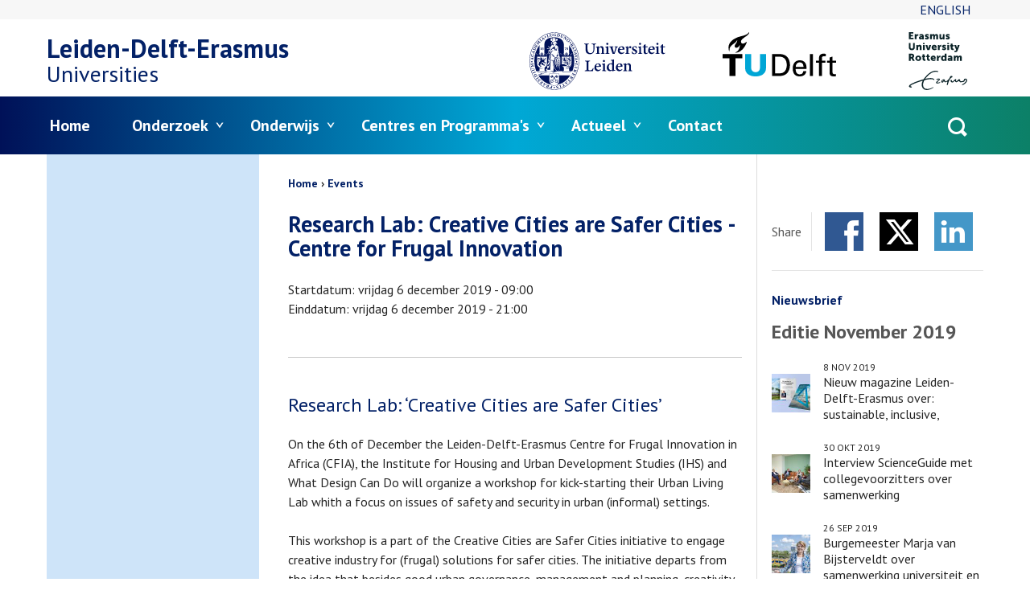

--- FILE ---
content_type: text/html; charset=UTF-8
request_url: https://www.leiden-delft-erasmus.nl/nl/agenda/2019-12-06-research-lab-creative-cities-are-safer-cities-centre-for-frugal-innovation
body_size: 10263
content:
<!DOCTYPE html>
<html lang="nl" dir="ltr">
<head>
  <meta charset="utf-8" />
<meta name="Generator" content="Drupal 11 (https://www.drupal.org)" />
<meta name="MobileOptimized" content="width" />
<meta name="HandheldFriendly" content="true" />
<meta name="viewport" content="width=device-width, initial-scale=1.0" />
<meta name="description" content="
Research Lab: ‘Creative Cities are Safer Cities’

On the 6th of December the Leiden-Delft-Erasmus Centre for Frugal Innovation in Africa (CFIA), the Institute for Housing and Urban Development Studies (IHS) and What Design Can Do will organize a workshop for kick-starting their&amp;nbsp;Urban Living" />
<meta property="og:url" content="https://www.leiden-delft-erasmus.nl/nl/agenda/2019-12-06-research-lab-creative-cities-are-safer-cities-centre-for-frugal-innovation" />
<meta property="og:title" content="Research Lab: Creative Cities are Safer Cities - Centre for Frugal Innovation" />
<meta property="og:description" content="
Research Lab: ‘Creative Cities are Safer Cities’

On the 6th of December the Leiden-Delft-Erasmus Centre for Frugal Innovation in Africa (CFIA), the Institute for Housing and Urban Development Studies (IHS) and What Design Can Do will organize a workshop for kick-starting their&amp;nbsp;Urban Living" />
<link rel="icon" href="/favicon.ico" type="image/vnd.microsoft.icon" />
<link rel="alternate" hreflang="en" href="https://www.leiden-delft-erasmus.nl/en/agenda/2019-12-06-research-lab-creative-cities-are-safer-cities-centre-for-frugal-innovation" />
<link rel="alternate" hreflang="nl" href="https://www.leiden-delft-erasmus.nl/nl/agenda/2019-12-06-research-lab-creative-cities-are-safer-cities-centre-for-frugal-innovation" />
<link rel="canonical" href="https://www.leiden-delft-erasmus.nl/nl/agenda/2019-12-06-research-lab-creative-cities-are-safer-cities-centre-for-frugal-innovation" />
<link rel="shortlink" href="https://www.leiden-delft-erasmus.nl/nl/node/674" />

  <title>Research Lab: Creative Cities are Safer Cities - Centre for Frugal Innovation | Leiden•Delft•Erasmus</title>
  <link rel="stylesheet" media="all" href="/uploads/default/css/css_InLa5uEU2wsvcw0h1soRUUPO-i2rHdie1Mf31tZ4tcw.css?delta=0&amp;language=nl&amp;theme=frontend&amp;include=eJxLzi9K1U8pKi1IzNFLzEqs0Ekrys8rSc1L0U_PyU9KzNEpriwuSc3VT0osTgUAfZcQ-g" />
<link rel="stylesheet" media="all" href="/uploads/default/css/css_iPxeU2iSzX2EziBjj4rdZ7JNy9Zr9L7RMaIyqLmwzUg.css?delta=1&amp;language=nl&amp;theme=frontend&amp;include=eJxLzi9K1U8pKi1IzNFLzEqs0Ekrys8rSc1L0U_PyU9KzNEpriwuSc3VT0osTgUAfZcQ-g" />

  <script type="application/json" data-drupal-selector="drupal-settings-json">{"path":{"baseUrl":"\/","pathPrefix":"nl\/","currentPath":"node\/674","currentPathIsAdmin":false,"isFront":false,"currentLanguage":"nl","currentTitle":"Research Lab: Creative Cities are Safer Cities - Centre for Frugal Innovation"},"pluralDelimiter":"\u0003","suppressDeprecationErrors":true,"gtag":{"tagId":"","consentMode":false,"otherIds":[],"events":[],"additionalConfigInfo":[]},"ajaxPageState":{"libraries":"eJxdi10KgCAQBi8keiTZ8msp1IV2tbp90Us_LwMzMGNTkxJZhDOiEQd0VFM3rVINNQXOMlB-XI0M6l4HX_i7p4X2byxODzWUMJDC9Rmbhpu-SGoZJ-e5NhE","theme":"frontend","theme_token":null},"ajaxTrustedUrl":{"\/nl\/search\/node":true},"gtm":{"tagId":null,"settings":{"data_layer":"dataLayer","include_environment":false},"tagIds":["GTM-NFXZVR"]},"user":{"uid":0,"permissionsHash":"3a66928ca4b4866e3c02635b861a54e4928be1807ac3f5b7cc77a498684af74d"}}</script>
<script src="/uploads/default/js/js_FSUHgPXS5EldqBqClnM46W94SHkoMYanqmf5WB7pJC0.js?scope=header&amp;delta=0&amp;language=nl&amp;theme=frontend&amp;include=eJxLLi0uyc-NT8_PT89JjS9JTNdPLUvNKynWSSvKzytJzUvRT8_JT0rM0UFSkQ4k0Pl6iVmJFaiCuQCWJCO8"></script>
<script src="/modules/contrib/google_tag/js/gtag.js?t82xpe"></script>
<script src="/modules/contrib/google_tag/js/gtm.js?t82xpe"></script>

</head>
<body>
<noscript><iframe src="https://www.googletagmanager.com/ns.html?id=GTM-NFXZVR"
                  height="0" width="0" style="display:none;visibility:hidden"></iframe></noscript>

<a href="#main-content" class="visually-hidden focusable skip-link">Overslaan en naar de inhoud gaan</a>
  <div class="dialog-off-canvas-main-canvas" data-off-canvas-main-canvas>
    
  <div id="state-mainnav" hidden></div>
  <div id="state-search" hidden></div>
  <div id="state-subnav" hidden></div>

<div class="page">
      <header class="page-header" role="banner">
        <div class="region-topbar">
      <div class="language-switcher-language-url region-topbar__languageswitcher block-languageswitcher" id="block-languageswitcher" role="navigation">
  
    
      <ul class="links"><li hreflang="en" data-drupal-link-system-path="node/674"><a href="/en/agenda/2019-12-06-research-lab-creative-cities-are-safer-cities-centre-for-frugal-innovation" class="language-link" hreflang="en" data-drupal-link-system-path="node/674">English</a></li><li hreflang="nl" data-drupal-link-system-path="node/674" class="is-active" aria-current="page"><a href="/nl/agenda/2019-12-06-research-lab-creative-cities-are-safer-cities-centre-for-frugal-innovation" class="language-link is-active" hreflang="nl" data-drupal-link-system-path="node/674" aria-current="page">Nederlands</a></li></ul>
  </div>
<div class="search-block-form region-topbar__searchform block-searchform" data-drupal-selector="search-block-form" id="block-searchform" role="search">
  
    
    <a class="block-searchform__state-link" href="#state-search">
    <span class="block-searchform__state-link-label">Open search</span>
  </a>
  <a class="block-searchform__state-link block-searchform__state-link--active" href="#">
    <span class="block-searchform__state-link-label">Close search</span>
  </a>
  <div class="block-searchform__container">
    <form action="/nl/search/node" method="get" id="search-block-form" accept-charset="UTF-8" class="form-search-block-form">
  <div class="form-search-block-form__keys js-form-item js-form-type-search js-form-item-keys form-item form-item-keys form-type-search form-item--no-label">
      <label for="edit-keys" class="form-item__label visually-hidden">Zoeken</label>
          <input title="Geef de woorden op waarnaar u wilt zoeken." data-drupal-selector="edit-keys" type="search" id="edit-keys" name="keys" value="" size="15" maxlength="128" class="form-search" />

        </div>
<div data-drupal-selector="edit-actions" class="form-actions js-form-wrapper form-wrapper" id="edit-actions">    <button data-drupal-selector="edit-submit" type="submit" id="edit-submit" value="Zoeken" class="button js-form-submit form-submit">Zoeken</button>
</div>

</form>

  </div>
</div>


  <div class="region-topbar__state-links block-state-links">
    <a class="block-state-links__state-link" href="#state-mainnav">
      <span class="block-state-links__state-link-label">Open main navigation</span>
    </a>
    <a class="block-state-links__state-link block-state-links__state-link--active" href="#">
      <span class="block-state-links__state-link-label">Close main navigation</span>
    </a>
  </div>
  </div>


        <div class="region-header">
          <div id="block-sitebranding" class="region-header__sitebranding block-sitebranding">
  
    
    <div class="sitebranding">
          <div class="sitebranding__site-logo">
        <a class="sitebranding__site-logo-link is-external" href="http://www.leidenuniv.nl/" target="_blank">
          <img class="sitebranding__site-logo-img sitebranding__site-logo-img--leiden" src="/assets/themes/frontend/images/logo-leiden.svg?v3=" alt="Logo of Leiden University" width="103" height="44">
        </a>
        <a class="sitebranding__site-logo-link is-external" href="http://www.tudelft.nl/" target="_blank">
          <img class="sitebranding__site-logo-img sitebranding__site-logo-img--delft" src="/assets/themes/frontend/images/logo-delft.svg" alt="Logo of Delft University of Technology" width="113" height="32">
        </a>
        <a class="sitebranding__site-logo-link is-external" href="http://www.eur.nl/" target="_blank">
          <img class="sitebranding__site-logo-img sitebranding__site-logo-img--erasmus" src="/assets/themes/frontend/images/logo-erasmus.svg" alt="Logo of Erasmus University Rotterdam" width="103" height="102">
        </a>
      </div>
              <div class="sitebranding__site-name">
        <a class="sitebranding__site-name-link" href="https://www.leiden-delft-erasmus.nl/nl" title="Home" rel="home">Leiden-Delft-Erasmus</a>
      </div>
          <div class="sitebranding__site-subtitle">
        
        Universities
      </div>
  </div>
</div>

      </div>


        <div class="region-navbar">
          

<nav aria-labelledby="block-mainnavigation-title" id="block-mainnavigation" class="region-navbar__mainnavigation block-mainnavigation">
            
  <h2 id="block-mainnavigation-title" class="visually-hidden block-mainnavigation__title">Menu</h2>
  

            

    
              <ul class="block-mainnavigation__menu">
                            <li class="block-mainnavigation__menu-item">
            <a href="/nl" class="block-mainnavigation__menu-item-link" data-drupal-link-system-path="&lt;front&gt;">Home</a>
                    </li>
                            <li class="block-mainnavigation__menu-item block-mainnavigation__menu-item--expanded">
            <a href="/nl/onderzoek" class="block-mainnavigation__menu-item-link" data-drupal-link-system-path="node/1">Onderzoek</a>
                                    <ul class="block-mainnavigation__submenu">
                            <li class="block-mainnavigation__submenu-item">
            <a href="/nl/centres" class="block-mainnavigation__submenu-item-link" data-drupal-link-system-path="node/4">Leiden-Delft-Erasmus Centres</a>
                      </li>
                            <li class="block-mainnavigation__submenu-item">
            <a href="/nl/onderzoek/onderzoeksprogrammas" class="block-mainnavigation__submenu-item-link" data-drupal-link-system-path="node/44">Onderzoeksprogramma&#039;s</a>
                      </li>
                            <li class="block-mainnavigation__submenu-item">
            <a href="/nl/onderzoek/white-papers" class="block-mainnavigation__submenu-item-link" data-drupal-link-system-path="node/1183">White Papers</a>
                      </li>
                            <li class="block-mainnavigation__submenu-item">
            <a href="/nl/onderzoek/kennisdossiers" class="block-mainnavigation__submenu-item-link" data-drupal-link-system-path="node/817">Kennisdossiers</a>
                      </li>
                            <li class="block-mainnavigation__submenu-item">
            <a href="/nl/onderzoek/podcasts" class="block-mainnavigation__submenu-item-link" data-drupal-link-system-path="node/1517">Podcasts</a>
                      </li>
              </ul>
      
                    </li>
                            <li class="block-mainnavigation__menu-item block-mainnavigation__menu-item--expanded">
            <a href="/nl/onderwijs" class="block-mainnavigation__menu-item-link" data-drupal-link-system-path="node/2">Onderwijs</a>
                                    <ul class="block-mainnavigation__submenu">
                            <li class="block-mainnavigation__submenu-item">
            <a href="/nl/onderwijs/bacheloropleidingen" class="block-mainnavigation__submenu-item-link" data-drupal-link-system-path="node/3">Bacheloropleidingen</a>
                      </li>
                            <li class="block-mainnavigation__submenu-item">
            <a href="/nl/onderwijs/masteropleidingen-en-tracks" class="block-mainnavigation__submenu-item-link" data-drupal-link-system-path="node/7">Masteropleidingen</a>
                      </li>
                            <li class="block-mainnavigation__submenu-item block-mainnavigation__submenu-item--collapsed">
            <a href="/nl/onderwijs/minoren" class="block-mainnavigation__submenu-item-link" data-drupal-link-system-path="node/8">Minoren</a>
                      </li>
                            <li class="block-mainnavigation__submenu-item block-mainnavigation__submenu-item--collapsed">
            <a href="/nl/onderwijs/honours" class="block-mainnavigation__submenu-item-link" data-drupal-link-system-path="node/43">Honours</a>
                      </li>
                            <li class="block-mainnavigation__submenu-item">
            <a href="/nl/onderwijs/docentencursussen" class="block-mainnavigation__submenu-item-link" data-drupal-link-system-path="node/1449">Docentencursussen</a>
                      </li>
                            <li class="block-mainnavigation__submenu-item">
            <a href="/nl/onderwijs/maak-kennis-met-het-leiden-delft-erasmus-onderwijs" class="block-mainnavigation__submenu-item-link" data-drupal-link-system-path="node/710">Maak kennis met LDE onderwijs</a>
                      </li>
                            <li class="block-mainnavigation__submenu-item">
            <a href="https://www.scriptiewerkplaats-dhzw.nl/home" class="block-mainnavigation__submenu-item-link is-external">Scriptiewerkplaats Den Haag Zuidwest</a>
                      </li>
                            <li class="block-mainnavigation__submenu-item">
            <a href="/nl/onderwijs/scriptieprogrammas" class="block-mainnavigation__submenu-item-link" data-drupal-link-system-path="node/1191">Scriptieprogramma&#039;s</a>
                      </li>
                            <li class="block-mainnavigation__submenu-item">
            <a href="/nl/onderwijs/moocs-massive-open-online-courses" class="block-mainnavigation__submenu-item-link" data-drupal-link-system-path="node/271">MOOCs</a>
                      </li>
              </ul>
      
                    </li>
                            <li class="block-mainnavigation__menu-item block-mainnavigation__menu-item--expanded">
            <a href="/nl/centres" class="block-mainnavigation__menu-item-link" data-drupal-link-system-path="node/4">Centres en Programma&#039;s</a>
                                    <ul class="block-mainnavigation__submenu">
                            <li class="block-mainnavigation__submenu-item">
            <a href="https://www.leiden-delft-erasmus.nl/nl/lde-global" class="block-mainnavigation__submenu-item-link">LDE Global</a>
                      </li>
                            <li class="block-mainnavigation__submenu-item">
            <a href="http://www.centre-for-bold-cities.nl/home" class="block-mainnavigation__submenu-item-link is-external">Centre for BOLD Cities</a>
                      </li>
                            <li class="block-mainnavigation__submenu-item">
            <a href="https://www.icfi.nl/home" class="block-mainnavigation__submenu-item-link is-external">International Centre for Frugal Innovation</a>
                      </li>
                            <li class="block-mainnavigation__submenu-item">
            <a href="https://www.gmdcentre.nl/home" class="block-mainnavigation__submenu-item-link is-external">Centre Governance of Migration and Diversity</a>
                      </li>
                            <li class="block-mainnavigation__submenu-item">
            <a href="http://www.centre-for-sustainability.nl/home" class="block-mainnavigation__submenu-item-link is-external">Centre for Sustainability</a>
                      </li>
                            <li class="block-mainnavigation__submenu-item">
            <a href="http://www.portcityfutures.nl/home" class="block-mainnavigation__submenu-item-link is-external">Centre for Port City Futures</a>
                      </li>
                            <li class="block-mainnavigation__submenu-item">
            <a href="https://www.lde-space.nl/home" title="LDE Space" class="block-mainnavigation__submenu-item-link is-external">Space for Science and Society</a>
                      </li>
                            <li class="block-mainnavigation__submenu-item">
            <a href="http://www.globalheritage.nl/home" class="block-mainnavigation__submenu-item-link is-external">Global Heritage and Development</a>
                      </li>
                            <li class="block-mainnavigation__submenu-item">
            <a href="https://learnresearch.network/" class="block-mainnavigation__submenu-item-link is-external">LDE East Africa Network</a>
                      </li>
                            <li class="block-mainnavigation__submenu-item">
            <a href="https://www.leiden-delft-erasmus.nl/nl/lde-indonesia-centre" class="block-mainnavigation__submenu-item-link">LDE Indonsia Centre</a>
                      </li>
                            <li class="block-mainnavigation__submenu-item block-mainnavigation__submenu-item--collapsed">
            <a href="/nl/centres-en-programmas/lde-climate-and-biodiversity" class="block-mainnavigation__submenu-item-link" data-drupal-link-system-path="node/1345">LDE Program Climate and Biodiversity</a>
                      </li>
                            <li class="block-mainnavigation__submenu-item">
            <a href="https://www.healthy-society.nl/home" class="block-mainnavigation__submenu-item-link is-external">LDE Medical Delta Healthy Society</a>
                      </li>
              </ul>
      
                    </li>
                            <li class="block-mainnavigation__menu-item block-mainnavigation__menu-item--expanded">
            <a href="/nl/actueel" class="block-mainnavigation__menu-item-link" data-drupal-link-system-path="node/10">Actueel</a>
                                    <ul class="block-mainnavigation__submenu">
                            <li class="block-mainnavigation__submenu-item">
            <a href="/nl/magazine/editie-december-2025" title="LDE magazine" class="block-mainnavigation__submenu-item-link" data-drupal-link-system-path="node/1947">Magazine</a>
                      </li>
                            <li class="block-mainnavigation__submenu-item">
            <a href="/nl/actueel/agenda" class="block-mainnavigation__submenu-item-link" data-drupal-link-system-path="node/1452">Agenda</a>
                      </li>
              </ul>
      
                    </li>
                            <li class="block-mainnavigation__menu-item">
            <a href="/nl/contact" title="contact" class="block-mainnavigation__menu-item-link" data-drupal-link-system-path="node/837">Contact</a>
                    </li>
              </ul>
      


  </nav>

      </div>

    </header>
  
      <main
      class="page-body page-body--both-sidebars"
      role="main">
      <a id="main-content" tabindex="-1"></a>
        <div class="region-highlighted">
          <div data-drupal-messages-fallback class="hidden"></div>

      </div>


              <div class="page-body__container">

          <div class="page-body__content page-body__content--event">

              <div class="region-content-top">
          <div id="block-breadcrumbs" class="region-content-top__breadcrumbs block-breadcrumbs">
  
    
          <nav class="breadcrumb" aria-labelledby="breadcrumb">
          <h2 id="breadcrumb" class="breadcrumb__label">Kruimelpad</h2>
        <ol class="breadcrumb__list" itemscope itemtype="http://schema.org/BreadcrumbList">
          <li class="breadcrumb__item" itemprop="itemListElement" itemscope itemtype="http://schema.org/ListItem">
                  <a class="breadcrumb__item-link" href="/nl" itemprop="item"><span itemprop="name">Home</span></a>
                <meta itemprop="position" content="1" />
      </li>
          <li class="breadcrumb__item" itemprop="itemListElement" itemscope itemtype="http://schema.org/ListItem">
                  <a class="breadcrumb__item-link" href="/nl/agenda" itemprop="item"><span itemprop="name">Events</span></a>
                <meta itemprop="position" content="2" />
      </li>
        </ol>
  </nav>

  </div>
<div id="block-page-title" class="region-content-top__page-title block-page-title">
  
    
      
  <h1>
<span>Research Lab: Creative Cities are Safer Cities - Centre for Frugal Innovation</span>
</h1>


  </div>

      </div>


            
                        

            
                  <div id="block-main" class="region-content__main block-main">
  
    
        <article class="node-event-full">
    
    

    
    <div class="node-event-full__content">
              <div class="node-event-full__event-startdate">
                    <div class="node-event-full__event-startdate-label">Startdatum</div>
                                                            <time datetime="2019-12-06T08:00:00Z">vrijdag 6 december 2019 - 09:00</time>
                  </div>
        <div class="node-event-full__event-enddate">
                    <div class="node-event-full__event-enddate-label">Einddatum</div>
                                                            <time datetime="2019-12-06T20:00:00Z">vrijdag 6 december 2019 - 21:00</time>
                  </div>
        <div class="node-event-full__body">
                                                                  <hr>
<h2 class="heading--leiden">Research Lab: ‘Creative Cities are Safer Cities’</h2>

<p>On the 6th of December the Leiden-Delft-Erasmus Centre for Frugal Innovation in Africa (CFIA), the Institute for Housing and Urban Development Studies (IHS) and What Design Can Do will organize a workshop for kick-starting their&nbsp;Urban Living Lab whith a focus&nbsp;on issues of safety and security in urban (informal) settings.</p>

<p>This workshop is a part of the Creative Cities are Safer Cities initiative to engage creative industry for (frugal) solutions for safer cities. The initiative departs from the idea that besides good urban governance, management and planning, creativity is key to arrive at safer cities, in particular the creativity that is vested in and can be found among creatives like designers, innovators&nbsp;and entrepreneurs who in many cases work and live in the informal sector in unsafe and insecure neighbourhoods.</p>

<p>More information on this event will be announced at the CFIA website in the upcoming weeks.</p>

<p><img alt="IHS" data-entity-type="file" data-entity-uuid="09f38d75-77c8-4a5a-95e9-1af51489ff3f" src="/uploads/default/inline-images/IHS_STUDENTGROUP_2_027.jpg" width="480" height="270" loading="lazy"></p>                  </div>
        <div class="node-event-full__related-links">
                    <div class="node-event-full__related-links-label">Meer informatie vindt u op:</div>
                                  <div class="node-event-full__related-links-items">
                                                    <div class="node-event-full__related-links-item">
          <a href="https://www.cfia.nl/agenda/2019-12-06-research-lab-creative-cities-are-saver-cities" class="is-external">Leiden-Delft-Erasmus Centre for Frugal Innovation in Africa</a>            </div>
                              </div>
            </div>

    </div>

          <div class="node-event-full__links">
        
      </div>
      </article>

  </div>

          <div id="block-magazine-next" class="region-content__magazine-next block-magazine-next">
  
      <h2 class="block-magazine-next__title">Volgend artikel</h2>
    
      <article class="node-article-teaser">
          <div class="node-article-teaser__image">
                                                                    <img loading="lazy" src="/uploads/default/styles/xsmall_square/public/image/zhanar%20abil%20lab%20web_0.jpg?h=289976fd&amp;itok=nAGsC5Jy" width="256" height="256" alt="Zhanar Abil" />


                  </div>


  <div class="node-article-teaser__content">
          <footer class="node-article-teaser__meta">
        <div class="node-article-teaser__submitted">
          
<span><time datetime="2019-09-25T11:16:03+02:00" title="woensdag 25 september 2019 - 11:16">25 sep 2019</time>
</span>

          
        </div>
      </footer>
    
    
          <h2 class="node-article-teaser__title">
          <a class="node-article-teaser__title-link" href="/nl/nieuws/leading-fellows-internationaal-talent-kiest-voor-samenwerkende-universiteiten-en-medische" rel="bookmark">
<span>LEaDing Fellows: Internationaal talent kiest voor samenwerkende universiteiten en medische centra in Zuid-Holland</span>
</a>
      </h2>
        

            <div class="node-article-teaser__body">
                                                                    Hoe trek je internationaal wetenschappelijk talent naar de regio Zuid-Holland? Door samen te werken en een interessant pakket te bieden. De Universiteit Leiden…

                  </div>


          <div class="node-article-teaser__links">
        <ul class="links inline"><li><a href="/nl/nieuws/leading-fellows-internationaal-talent-kiest-voor-samenwerkende-universiteiten-en-medische" rel="tag" title="LEaDing Fellows: Internationaal talent kiest voor samenwerkende universiteiten en medische centra in Zuid-Holland" hreflang="nl">Lees verder<span class="visually-hidden"> over LEaDing Fellows: Internationaal talent kiest voor samenwerkende universiteiten en medische centra in Zuid-Holland</span></a></li></ul>
      </div>
    
      </div>
</article>

  </div>

    
          </div>

                      <aside class="page-body__sidebar-first" role="complementary">
                    
    
            </aside>
          
                      <aside class="page-body__sidebar-second" role="complementary">
                    <div id="block-sharecontent" class="region-sidebar-second__sharecontent block-sharecontent">
  
      <h2 class="block-sharecontent__title">Share</h2>
    
      
  <div class="item-list-custom-social-share-content ">
      <ul class="social-share-content item-list-custom-social-share-content__list">
          <li class="social-share-content__item social-share-content__item--facebook item-list-custom-social-share-content__list-item"><a href="http://www.facebook.com/sharer/sharer.php?u=https%3A//www.leiden-delft-erasmus.nl/nl/agenda/2019-12-06-research-lab-creative-cities-are-safer-cities-centre-for-frugal-innovation&amp;title=Research%20Lab%3A%20Creative%20Cities%20are%20Safer%20Cities%20-%20Centre%20for%20Frugal%20Innovation" class="social-share-content__item-link is-external" target="_blank">Facebook</a></li>
          <li class="social-share-content__item social-share-content__item--twitter item-list-custom-social-share-content__list-item"><a href="http://x.com/intent/tweet?url=https%3A//www.leiden-delft-erasmus.nl/nl/agenda/2019-12-06-research-lab-creative-cities-are-safer-cities-centre-for-frugal-innovation&amp;text=Research%20Lab%3A%20Creative%20Cities%20are%20Safer%20Cities%20-%20Centre%20for%20Frugal%20Innovation&amp;hashtags=LeidenDelftErasmus" class="social-share-content__item-link is-external" target="_blank">Twitter</a></li>
          <li class="social-share-content__item social-share-content__item--linkedin item-list-custom-social-share-content__list-item"><a href="https://www.linkedin.com/cws/share?url=https%3A//www.leiden-delft-erasmus.nl/nl/agenda/2019-12-06-research-lab-creative-cities-are-safer-cities-centre-for-frugal-innovation" class="social-share-content__item-link is-external" target="_blank">LinkedIn</a></li>
      </ul>
  </div>
  </div>

            <div class="views-element-container region-sidebar-second__magazine-toc block-magazine-toc" id="block-magazine-toc">
    
          <h2 class="block-magazine-toc__title">Nieuwsbrief</h2>
        
    <div><div class="view-magazines-toc js-view-dom-id-270978c83222e8de867bbe725fcd437314db53f4cfdfe53312c21ed2e0211dc7"><div class="view-magazines-toc__content"><div class="view-magazines-toc__row"><div class="node-magazine-toc node-magazine-toc--promoted"><h2 class="node-magazine-toc__title"><a class="node-magazine-toc__title-link" href="/nl/magazine/editie-november-2019" rel="bookmark"><span>Editie November 2019</span></a></h2><div class="node-magazine-toc__content"><div class="node-magazine-toc__items"><div class="node-magazine-toc__items-item"><div class="node-article-toc node-article-toc--promoted"><h2 class="node-article-toc__title"><a class="node-article-toc__title-link" href="/nl/nieuws/nieuw-magazine-leiden-delft-erasmus-over-sustainable-inclusive-healthy-digital-society" rel="bookmark"><span>Nieuw magazine Leiden-Delft-Erasmus over: sustainable, inclusive, healthy, digital society</span></a></h2><footer class="node-article-toc__meta"><div class="node-article-toc__submitted"><span><time datetime="2019-11-08T22:16:53+01:00" title="vrijdag 8 november 2019 - 22:16">8 nov 2019</time></span></div></footer><div class="node-article-toc__content"><div class="node-article-toc__image"><img loading="lazy" src="/uploads/default/styles/xssq/public/image/LDE_mag_1.jpg?itok=juMpBhMO" width="96" height="96" alt="lde mag" /></div></div></div></div><div class="node-magazine-toc__items-item"><div class="node-article-toc node-article-toc--promoted"><h2 class="node-article-toc__title"><a class="node-article-toc__title-link" href="/nl/nieuws/interview-scienceguide-met-collegevoorzitters-over-samenwerking" rel="bookmark"><span>Interview ScienceGuide met collegevoorzitters over samenwerking</span></a></h2><footer class="node-article-toc__meta"><div class="node-article-toc__submitted"><span><time datetime="2019-10-30T06:12:08+01:00" title="woensdag 30 oktober 2019 - 06:12">30 okt 2019</time></span></div></footer><div class="node-article-toc__content"><div class="node-article-toc__image"><img loading="lazy" src="/uploads/default/styles/xssq/public/image/Sicco%20de%20Knecht%20Science%20Guide%20interview%2030%20sept%202019.jpeg?itok=k-ci0NQR" width="96" height="96" alt="science guide" /></div></div></div></div><div class="node-magazine-toc__items-item"><div class="node-article-toc node-article-toc--promoted"><h2 class="node-article-toc__title"><a class="node-article-toc__title-link" href="/nl/nieuws/burgemeester-marja-van-bijsterveldt-over-samenwerking-universiteit-en-stad" rel="bookmark"><span>Burgemeester Marja van Bijsterveldt over samenwerking universiteit en stad</span></a></h2><footer class="node-article-toc__meta"><div class="node-article-toc__submitted"><span><time datetime="2019-09-26T12:38:49+02:00" title="donderdag 26 september 2019 - 12:38">26 sep 2019</time></span></div></footer><div class="node-article-toc__content"><div class="node-article-toc__image"><img loading="lazy" src="/uploads/default/styles/xssq/public/image/Marja%20van%20Bijsterveldt%20op%20Delft-Zuid%202%20_1000px.jpg?itok=dTDqMbzd" width="96" height="96" alt="van bijsterveldt" /></div></div></div></div><div class="node-magazine-toc__items-item"><div class="node-event-toc node-event-toc--promoted"><h2 class="node-event-toc__title"><a class="node-event-toc__title-link" href="/nl/agenda/2019-11-21-medical-delta-cafe-big-data-gebruik-in-onderzoek-naar-dementie" rel="bookmark"><span>Medical Delta Café: Big Data gebruik in onderzoek naar dementie</span></a></h2><div class="node-event-toc__content"><div class="node-event-toc__event-startdate"><time datetime="2019-11-21T14:30:00Z" class="datecal"><span class="datecal__month">november</span><span class="datecal__day">21</span><span class="datecal__year">2019</span></time></div></div></div></div><div class="node-magazine-toc__items-item"><div class="node-article-toc node-article-toc--promoted"><h2 class="node-article-toc__title"><a class="node-article-toc__title-link" href="/nl/nieuws/studentenonderzoek-naar-verbeteren-afvalscheiding-bij-hoogbouw-rotterdam" rel="bookmark"><span>Studentenonderzoek naar verbeteren afvalscheiding bij hoogbouw Rotterdam</span></a></h2><footer class="node-article-toc__meta"><div class="node-article-toc__submitted"><span><time datetime="2019-11-06T00:07:13+01:00" title="woensdag 6 november 2019 - 00:07">6 nov 2019</time></span></div></footer><div class="node-article-toc__content"><div class="node-article-toc__image"><img loading="lazy" src="/uploads/default/styles/xssq/public/image/iris%20kaart%20kastje.png?itok=e_Kxt7UN" width="96" height="96" alt="iris groot koerkamp" /></div></div></div></div><div class="node-magazine-toc__items-item"><div class="node-event-toc node-event-toc--promoted"><h2 class="node-event-toc__title"><a class="node-event-toc__title-link" href="/nl/agenda/2019-11-26-de-digitale-samenleving-conferentie-vsnu-media-plaza-utrecht" rel="bookmark"><span>De Digitale Samenleving Conferentie VSNU - Media Plaza Utrecht</span></a></h2><div class="node-event-toc__content"><div class="node-event-toc__event-startdate"><time datetime="2019-11-26T08:00:00Z" class="datecal"><span class="datecal__month">november</span><span class="datecal__day">26</span><span class="datecal__year">2019</span></time></div></div></div></div><div class="node-magazine-toc__items-item"><div class="node-article-toc node-article-toc--promoted"><h2 class="node-article-toc__title"><a class="node-article-toc__title-link" href="/nl/nieuws/tim-van-der-hagen-nieuwe-voorzitter-alliantie-leiden-delft-erasmus" rel="bookmark"><span>Tim van der Hagen nieuwe voorzitter alliantie Leiden-Delft-Erasmus</span></a></h2><footer class="node-article-toc__meta"><div class="node-article-toc__submitted"><span><time datetime="2019-11-04T11:00:06+01:00" title="maandag 4 november 2019 - 11:00">4 nov 2019</time></span></div></footer><div class="node-article-toc__content"><div class="node-article-toc__image"><img loading="lazy" src="/uploads/default/styles/xssq/public/image/timvdhagen.jpg?itok=oFuj8Xhq" width="96" height="96" alt="Tim van der Hagen" /></div></div></div></div><div class="node-magazine-toc__items-item"><div class="node-event-toc node-event-toc--promoted"><h2 class="node-event-toc__title"><a class="node-event-toc__title-link" href="/nl/agenda/2019-12-06-research-lab-creative-cities-are-safer-cities-centre-for-frugal-innovation" rel="bookmark"><span>Research Lab: Creative Cities are Safer Cities - Centre for Frugal Innovation</span></a></h2><div class="node-event-toc__content"><div class="node-event-toc__event-startdate"><time datetime="2019-12-06T08:00:00Z" class="datecal"><span class="datecal__month">december</span><span class="datecal__day">6</span><span class="datecal__year">2019</span></time></div></div></div></div><div class="node-magazine-toc__items-item"><div class="node-article-toc node-article-toc--promoted"><h2 class="node-article-toc__title"><a class="node-article-toc__title-link" href="/nl/nieuws/leading-fellows-internationaal-talent-kiest-voor-samenwerkende-universiteiten-en-medische" rel="bookmark"><span>LEaDing Fellows: Internationaal talent kiest voor samenwerkende universiteiten en medische centra in Zuid-Holland</span></a></h2><footer class="node-article-toc__meta"><div class="node-article-toc__submitted"><span><time datetime="2019-09-25T11:16:03+02:00" title="woensdag 25 september 2019 - 11:16">25 sep 2019</time></span></div></footer><div class="node-article-toc__content"><div class="node-article-toc__image"><img loading="lazy" src="/uploads/default/styles/xssq/public/image/zhanar%20abil%20lab%20web_0.jpg?itok=doEfPg6U" width="96" height="96" alt="Zhanar Abil" /></div></div></div></div><div class="node-magazine-toc__items-item"><div class="node-event-toc node-event-toc--promoted"><h2 class="node-event-toc__title"><a class="node-event-toc__title-link" href="/nl/agenda/2019-12-17-triple-e-lecture-centre-for-sustainability" rel="bookmark"><span>Triple E Lecture Centre for Sustainability</span></a></h2><div class="node-event-toc__content"><div class="node-event-toc__event-startdate"><time datetime="2019-12-17T15:00:00Z" class="datecal"><span class="datecal__month">december</span><span class="datecal__day">17</span><span class="datecal__year">2019</span></time></div></div></div></div><div class="node-magazine-toc__items-item"><div class="node-article-toc node-article-toc--promoted"><h2 class="node-article-toc__title"><a class="node-article-toc__title-link" href="/nl/nieuws/klinische-technologie-nanobiologie-molecular-science-en-life-sciences-zijn-populair" rel="bookmark"><span>Klinische Technologie, Nanobiologie, Molecular Science en Life Sciences zijn populair</span></a></h2><footer class="node-article-toc__meta"><div class="node-article-toc__submitted"><span><time datetime="2019-09-24T15:43:53+02:00" title="dinsdag 24 september 2019 - 15:43">24 sep 2019</time></span></div></footer><div class="node-article-toc__content"><div class="node-article-toc__image"><img loading="lazy" src="/uploads/default/styles/xssq/public/image/nano.jpg?itok=_X63EKyO" width="96" height="96" alt="nanobiologie" /></div></div></div></div></div></div></div></div></div></div></div>
  </div>

            <div class="views-element-container region-sidebar-second__magazine-index block-magazine-index" id="block-magazine-index">
    
          <h2 class="block-magazine-index__title">Alle edities</h2>
        
    <div><div class="view-magazines-index js-view-dom-id-20776136dc2b4f3527d4da19e8acde0d823b9a38b7bc71fd5d84adcc07e8e659"><div class="view-magazines-index__content"><div class="item-list view-magazines-index__list-container"><ul class="view-magazines-index__list"><li class="view-magazines-index__list-item"><div class="views-field views-field-title view-magazines-index__item-title"><span class="field-content view-magazines-index__item-title-content"><a href="/nl/magazine/editie-december-2025" hreflang="nl">Editie December 2025</a></span></div></li><li class="view-magazines-index__list-item"><div class="views-field views-field-title view-magazines-index__item-title"><span class="field-content view-magazines-index__item-title-content"><a href="/nl/magazine/editie-november-2025" hreflang="nl">Editie November 2025</a></span></div></li><li class="view-magazines-index__list-item"><div class="views-field views-field-title view-magazines-index__item-title"><span class="field-content view-magazines-index__item-title-content"><a href="/nl/magazine/editie-oktober-2025" hreflang="nl">Editie Oktober 2025</a></span></div></li><li class="view-magazines-index__list-item"><div class="views-field views-field-title view-magazines-index__item-title"><span class="field-content view-magazines-index__item-title-content"><a href="/nl/magazine/editie-juli-2025-onderwijsspecial" hreflang="nl">Editie Juli 2025 - onderwijsspecial</a></span></div></li><li class="view-magazines-index__list-item"><div class="views-field views-field-title view-magazines-index__item-title"><span class="field-content view-magazines-index__item-title-content"><a href="/nl/magazine/editie-november-2024" hreflang="nl">Editie November 2024</a></span></div></li><li class="view-magazines-index__list-item"><div class="views-field views-field-title view-magazines-index__item-title"><span class="field-content view-magazines-index__item-title-content"><a href="/nl/magazine/editie-december-2024" hreflang="nl">Editie December 2024</a></span></div></li><li class="view-magazines-index__list-item"><div class="views-field views-field-title view-magazines-index__item-title"><span class="field-content view-magazines-index__item-title-content"><a href="/nl/magazine/editie-februari-2025" hreflang="nl">Editie Februari 2025</a></span></div></li><li class="view-magazines-index__list-item"><div class="views-field views-field-title view-magazines-index__item-title"><span class="field-content view-magazines-index__item-title-content"><a href="/nl/magazine/editie-maart-2025" hreflang="nl">Editie Maart 2025</a></span></div></li><li class="view-magazines-index__list-item"><div class="views-field views-field-title view-magazines-index__item-title"><span class="field-content view-magazines-index__item-title-content"><a href="/nl/magazine/editie-april-2025" hreflang="nl">Editie April 2025</a></span></div></li><li class="view-magazines-index__list-item"><div class="views-field views-field-title view-magazines-index__item-title"><span class="field-content view-magazines-index__item-title-content"><a href="/nl/magazine/editie-mei-2025" hreflang="nl">Editie Mei 2025</a></span></div></li><li class="view-magazines-index__list-item"><div class="views-field views-field-title view-magazines-index__item-title"><span class="field-content view-magazines-index__item-title-content"><a href="/nl/magazine/editie-juni-2025" hreflang="nl">Editie Juni 2025</a></span></div></li><li class="view-magazines-index__list-item"><div class="views-field views-field-title view-magazines-index__item-title"><span class="field-content view-magazines-index__item-title-content"><a href="/nl/magazine/editie-oktober-2024" hreflang="nl">Editie Oktober 2024</a></span></div></li><li class="view-magazines-index__list-item"><div class="views-field views-field-title view-magazines-index__item-title"><span class="field-content view-magazines-index__item-title-content"><a href="/nl/magazine/editie-juni-2024" hreflang="nl">Editie Juni 2024</a></span></div></li><li class="view-magazines-index__list-item"><div class="views-field views-field-title view-magazines-index__item-title"><span class="field-content view-magazines-index__item-title-content"><a href="/nl/magazine/editie-april-2024" hreflang="nl">Editie April 2024</a></span></div></li><li class="view-magazines-index__list-item"><div class="views-field views-field-title view-magazines-index__item-title"><span class="field-content view-magazines-index__item-title-content"><a href="/nl/magazine/editie-februari-2024" hreflang="nl">Editie Februari 2024</a></span></div></li><li class="view-magazines-index__list-item"><div class="views-field views-field-title view-magazines-index__item-title"><span class="field-content view-magazines-index__item-title-content"><a href="/nl/magazine/editie-december-2023" hreflang="nl">Editie December 2023 </a></span></div></li><li class="view-magazines-index__list-item"><div class="views-field views-field-title view-magazines-index__item-title"><span class="field-content view-magazines-index__item-title-content"><a href="/nl/magazine/editie-oktober-2023" hreflang="nl">Editie Oktober 2023</a></span></div></li><li class="view-magazines-index__list-item"><div class="views-field views-field-title view-magazines-index__item-title"><span class="field-content view-magazines-index__item-title-content"><a href="/nl/magazine/editie-juni-2023" hreflang="nl">Editie Juni 2023</a></span></div></li><li class="view-magazines-index__list-item"><div class="views-field views-field-title view-magazines-index__item-title"><span class="field-content view-magazines-index__item-title-content"><a href="/nl/magazine/editie-april-2023" hreflang="nl">Editie April 2023</a></span></div></li><li class="view-magazines-index__list-item"><div class="views-field views-field-title view-magazines-index__item-title"><span class="field-content view-magazines-index__item-title-content"><a href="/nl/magazine/editie-februari-2023" hreflang="nl">Editie Februari 2023</a></span></div></li><li class="view-magazines-index__list-item"><div class="views-field views-field-title view-magazines-index__item-title"><span class="field-content view-magazines-index__item-title-content"><a href="/nl/magazine/editie-november-2022" hreflang="nl">Editie November 2022</a></span></div></li><li class="view-magazines-index__list-item"><div class="views-field views-field-title view-magazines-index__item-title"><span class="field-content view-magazines-index__item-title-content"><a href="/nl/magazine/editie-april-2022" hreflang="nl">Editie April 2022 </a></span></div></li><li class="view-magazines-index__list-item"><div class="views-field views-field-title view-magazines-index__item-title"><span class="field-content view-magazines-index__item-title-content"><a href="/nl/magazine/editie-juni-2022" hreflang="nl">Editie Juni 2022 </a></span></div></li><li class="view-magazines-index__list-item"><div class="views-field views-field-title view-magazines-index__item-title"><span class="field-content view-magazines-index__item-title-content"><a href="/nl/magazine/editie-februari-2022" hreflang="nl">Editie Februari 2022 </a></span></div></li><li class="view-magazines-index__list-item"><div class="views-field views-field-title view-magazines-index__item-title"><span class="field-content view-magazines-index__item-title-content"><a href="/nl/magazine/editie-december-2021" hreflang="nl">Editie December 2021 </a></span></div></li><li class="view-magazines-index__list-item"><div class="views-field views-field-title view-magazines-index__item-title"><span class="field-content view-magazines-index__item-title-content"><a href="/nl/magazine/editie-oktober-2021" hreflang="nl">Editie Oktober 2021 </a></span></div></li><li class="view-magazines-index__list-item"><div class="views-field views-field-title view-magazines-index__item-title"><span class="field-content view-magazines-index__item-title-content"><a href="/nl/magazine/editie-juni-2021" hreflang="nl">Editie Juni 2021 </a></span></div></li><li class="view-magazines-index__list-item"><div class="views-field views-field-title view-magazines-index__item-title"><span class="field-content view-magazines-index__item-title-content"><a href="/nl/magazine/editie-april-2021" hreflang="nl">Editie April 2021</a></span></div></li><li class="view-magazines-index__list-item"><div class="views-field views-field-title view-magazines-index__item-title"><span class="field-content view-magazines-index__item-title-content"><a href="/nl/magazine/editie-februari-2021" hreflang="nl">Editie Februari 2021</a></span></div></li><li class="view-magazines-index__list-item"><div class="views-field views-field-title view-magazines-index__item-title"><span class="field-content view-magazines-index__item-title-content"><a href="/nl/magazine/editie-december-2020" hreflang="nl">Editie December 2020</a></span></div></li><li class="view-magazines-index__list-item"><div class="views-field views-field-title view-magazines-index__item-title"><span class="field-content view-magazines-index__item-title-content"><a href="/nl/magazine/editie-oktober-2020" hreflang="nl">Editie Oktober 2020</a></span></div></li><li class="view-magazines-index__list-item"><div class="views-field views-field-title view-magazines-index__item-title"><span class="field-content view-magazines-index__item-title-content"><a href="/nl/magazine/editie-juni-2020" hreflang="nl">Editie Juni 2020</a></span></div></li><li class="view-magazines-index__list-item"><div class="views-field views-field-title view-magazines-index__item-title"><span class="field-content view-magazines-index__item-title-content"><a href="/nl/magazine/editie-februari-2020" hreflang="nl">Editie Februari 2020</a></span></div></li><li class="view-magazines-index__list-item"><div class="views-field views-field-title view-magazines-index__item-title"><span class="field-content view-magazines-index__item-title-content"><a href="/nl/magazine/editie-november-2019" hreflang="nl">Editie November 2019</a></span></div></li><li class="view-magazines-index__list-item"><div class="views-field views-field-title view-magazines-index__item-title"><span class="field-content view-magazines-index__item-title-content"><a href="/nl/magazine/editie-juli-2019" hreflang="nl">Editie Juli 2019</a></span></div></li><li class="view-magazines-index__list-item"><div class="views-field views-field-title view-magazines-index__item-title"><span class="field-content view-magazines-index__item-title-content"><a href="/nl/magazine/editie-april-2019" hreflang="nl">Editie April 2019</a></span></div></li><li class="view-magazines-index__list-item"><div class="views-field views-field-title view-magazines-index__item-title"><span class="field-content view-magazines-index__item-title-content"><a href="/nl/magazine/editie-oktober-2018" hreflang="nl">Editie Oktober 2018</a></span></div></li><li class="view-magazines-index__list-item"><div class="views-field views-field-title view-magazines-index__item-title"><span class="field-content view-magazines-index__item-title-content"><a href="/nl/magazine/editie-mei-2018" hreflang="nl">Editie Mei 2018</a></span></div></li><li class="view-magazines-index__list-item"><div class="views-field views-field-title view-magazines-index__item-title"><span class="field-content view-magazines-index__item-title-content"><a href="/nl/magazine/editie-december-2017" hreflang="nl">Editie December 2017</a></span></div></li><li class="view-magazines-index__list-item"><div class="views-field views-field-title view-magazines-index__item-title"><span class="field-content view-magazines-index__item-title-content"><a href="/nl/magazine/editie-juni-2017" hreflang="nl">Editie Juni 2017</a></span></div></li><li class="view-magazines-index__list-item"><div class="views-field views-field-title view-magazines-index__item-title"><span class="field-content view-magazines-index__item-title-content"><a href="/nl/magazine/editie-december-2016" hreflang="nl">Editie December 2016</a></span></div></li><li class="view-magazines-index__list-item"><div class="views-field views-field-title view-magazines-index__item-title"><span class="field-content view-magazines-index__item-title-content"><a href="/nl/magazine/editie-juni-2016" hreflang="nl">Editie Juni 2016</a></span></div></li><li class="view-magazines-index__list-item"><div class="views-field views-field-title view-magazines-index__item-title"><span class="field-content view-magazines-index__item-title-content"><a href="/nl/magazine/editie-december-2015" hreflang="nl">Editie December 2015</a></span></div></li><li class="view-magazines-index__list-item"><div class="views-field views-field-title view-magazines-index__item-title"><span class="field-content view-magazines-index__item-title-content"><a href="/nl/magazine/editie-juni-2015" hreflang="nl">Editie Juni 2015</a></span></div></li><li class="view-magazines-index__list-item"><div class="views-field views-field-title view-magazines-index__item-title"><span class="field-content view-magazines-index__item-title-content"><a href="/nl/magazine/editie-december-2014" hreflang="nl">Editie December 2014</a></span></div></li></ul></div></div></div></div>
  </div>

          
    
            </aside>
                  </div>
      
      
    </main>
  
            <footer class="page-footer" role="contentinfo">
          <div class="region-footer">
          <div id="block-footer-sitebranding" class="region-footer__footer-sitebranding block-footer-sitebranding">
  
    
                <div class="block-footer-sitebranding__site-name">
        <a class="block-footer-sitebranding__site-name-link" href="https://www.leiden-delft-erasmus.nl/nl" title="Home" rel="home">Leiden-Delft-Erasmus</a>
      </div>
        <div class="block-footer-sitebranding__site-subtitle">
      
      Universities
    </div>
</div>
<div id="block-mailingsubscribebutton" class="region-footer__mailingsubscribebutton block-mailingsubscribebutton">
  
    
      <p>Ontvang ons digitale magazine.</p>
<a href="/nl/nieuwsbrief" class="button block-mailingsubscribebutton__button">Inschrijven</a>
  </div>
<div id="block-socialprofilelinks" class="region-footer__socialprofilelinks block-socialprofilelinks">
  
      <h2 class="block-socialprofilelinks__title">Volg ons</h2>
    
      
  <div class="item-list-custom-social-profile-links ">
      <ul class="social-profile-links item-list-custom-social-profile-links__list">
          <li class="social-profile-links__item social-profile-links__item--linkedin item-list-custom-social-profile-links__list-item"><a href="https://www.linkedin.com/company/leiden-delft-erasmus" class="social-profile-links__item-link is-external" target="_blank">Linkedin</a></li>
          <li class="social-profile-links__item social-profile-links__item--youtube item-list-custom-social-profile-links__list-item"><a href="https://www.youtube.com/channel/UC1jwBwgGAmG-OQ3Xcp_V0Jg" class="social-profile-links__item-link is-external" target="_blank">Youtube</a></li>
          <li class="social-profile-links__item social-profile-links__item--instagram item-list-custom-social-profile-links__list-item"><a href="https://www.instagram.com/leidendelfterasmus/" class="social-profile-links__item-link is-external" target="_blank">Instagram</a></li>
      </ul>
  </div>
  </div>
<div id="block-logos" class="region-footer__logos block-logos">
  
    
        <div class="block-logos__site-logo">
        <a class="block-logos__site-logo-link is-external" href="http://www.leidenuniv.nl/" target="_blank">
          <img class="block-logos__site-logo-img block-logos__site-logo-img--leiden" src="/assets/themes/frontend/images/logo-leiden.svg?v3=" alt="Logo of Leiden University" width="103" height="44">
        </a>
        <a class="block-logos__site-logo-link is-external" href="http://www.tudelft.nl/" target="_blank">
          <img class="block-logos__site-logo-img block-logos__site-logo-img--delft" src="/assets/themes/frontend/images/logo-delft.svg" alt="Logo of Delft University of Technology" width="113" height="32">
        </a>
        <a class="block-logos__site-logo-link is-external" href="http://www.eur.nl/" target="_blank">
          <img class="block-logos__site-logo-img block-logos__site-logo-img--erasmus" src="/assets/themes/frontend/images/logo-erasmus.svg" alt="Logo of Erasmus University Rotterdam" width="103" height="102">
        </a>
      </div>
</div>

      </div>

      </footer>
      </div>

  </div>


<script src="/core/assets/vendor/jquery/jquery.min.js?v=4.0.0-rc.1"></script>
<script src="/uploads/default/js/js_1ugGsNZxFq5Oz7_yi6TTdWXUSFo3EepYDiuCuB49qyM.js?scope=footer&amp;delta=1&amp;language=nl&amp;theme=frontend&amp;include=eJxLLi0uyc-NT8_PT89JjS9JTNdPLUvNKynWSSvKzytJzUvRT8_JT0rM0UFSkQ4k0Pl6iVmJFaiCuQCWJCO8"></script>

</body>
</html>


--- FILE ---
content_type: text/plain
request_url: https://www.google-analytics.com/j/collect?v=1&_v=j102&a=391330096&t=pageview&_s=1&dl=https%3A%2F%2Fwww.leiden-delft-erasmus.nl%2Fnl%2Fagenda%2F2019-12-06-research-lab-creative-cities-are-safer-cities-centre-for-frugal-innovation&ul=en-us%40posix&dt=Research%20Lab%3A%20Creative%20Cities%20are%20Safer%20Cities%20-%20Centre%20for%20Frugal%20Innovation%20%7C%20Leiden%E2%80%A2Delft%E2%80%A2Erasmus&sr=1280x720&vp=1280x720&_u=YEBAAAABAAAAAC~&jid=1846322115&gjid=369991134&cid=529690455.1769102000&tid=UA-64238016-1&_gid=277214836.1769102000&_r=1&_slc=1&gtm=45He61k2h1n71NFXZVRv71331408za200zd71331408&gcd=13l3l3l3l1l1&dma=0&tag_exp=103116026~103200004~104527906~104528501~104684208~104684211~105391252~115616986~115938465~115938469~117041587&z=1100879265
body_size: -453
content:
2,cG-P7Q3DCMPKL